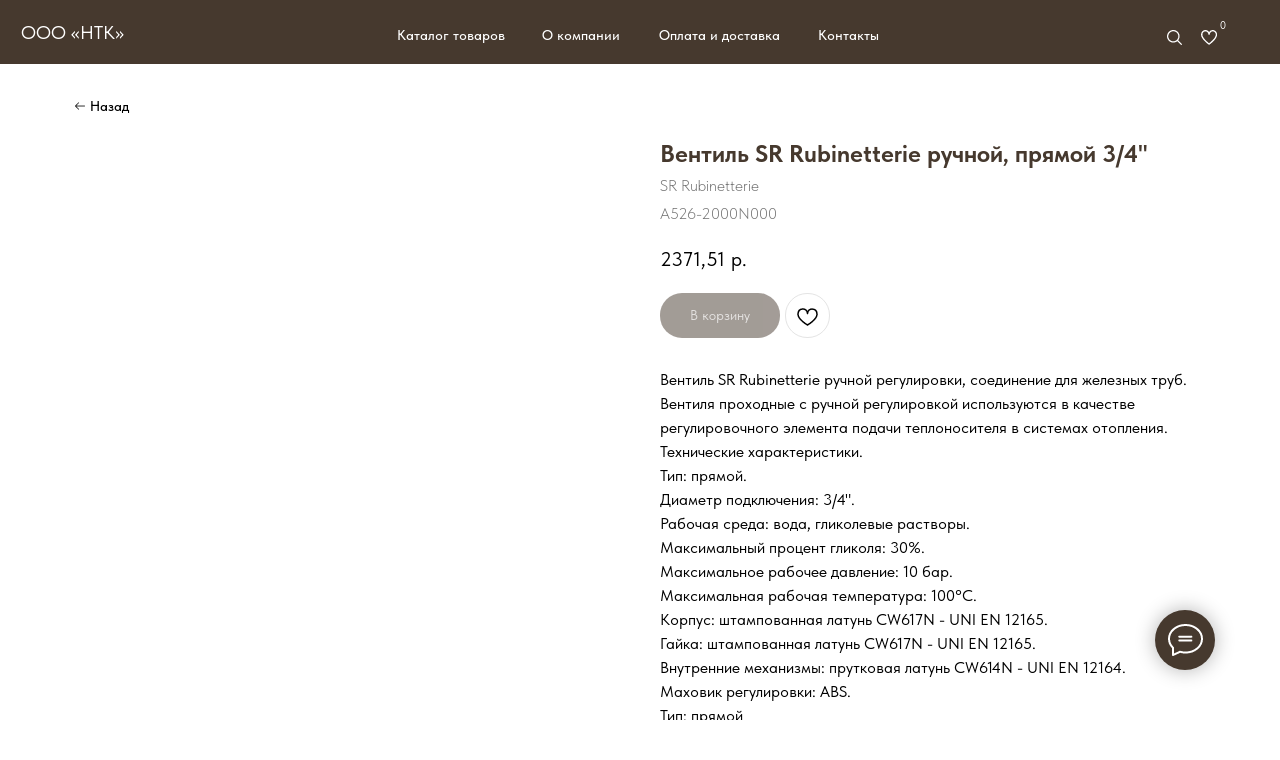

--- FILE ---
content_type: image/svg+xml
request_url: https://static.tildacdn.com/tild3734-6339-4636-a134-373662313137/01_align_center.svg
body_size: 167
content:
<?xml version="1.0" encoding="UTF-8"?> <svg xmlns="http://www.w3.org/2000/svg" width="17" height="17" viewBox="0 0 17 17" fill="none"><path d="M16.0347 15.0766L11.8606 10.9025C12.9449 9.5764 13.478 7.8843 13.3497 6.17619C13.2213 4.46807 12.4414 2.87463 11.1711 1.72545C9.90089 0.576266 8.23754 -0.0407271 6.52515 0.0020881C4.81276 0.0449033 3.18232 0.744251 1.9711 1.95548C0.759876 3.1667 0.0605283 4.79713 0.0177131 6.50953C-0.0251021 8.22192 0.591891 9.88526 1.74107 11.1555C2.89025 12.4257 4.48369 13.2057 6.19181 13.334C7.89993 13.4624 9.59203 12.9293 10.9181 11.845L15.0922 16.0191L16.0347 15.0766ZM6.7027 12.0197C5.64801 12.0197 4.61701 11.7069 3.74007 11.121C2.86313 10.535 2.17964 9.70217 1.77603 8.72777C1.37242 7.75336 1.26681 6.68116 1.47257 5.64674C1.67833 4.61232 2.18621 3.66214 2.93199 2.91636C3.67776 2.17059 4.62794 1.66271 5.66236 1.45695C6.69678 1.25119 7.76899 1.35679 8.74339 1.7604C9.71779 2.16401 10.5506 2.8475 11.1366 3.72444C11.7225 4.60138 12.0353 5.63239 12.0353 6.68707C12.0337 8.10088 11.4714 9.45632 10.4717 10.456C9.47194 11.4557 8.1165 12.0181 6.7027 12.0197Z" fill="white"></path></svg> 

--- FILE ---
content_type: image/svg+xml
request_url: https://static.tildacdn.com/tild3364-3565-4534-a139-653261303439/01_align_center-2.svg
body_size: 136
content:
<?xml version="1.0" encoding="UTF-8"?> <svg xmlns="http://www.w3.org/2000/svg" width="17" height="16" viewBox="0 0 17 16" fill="none"><path d="M12.0374 3.99944C12.0374 2.93872 11.616 1.92145 10.866 1.17141C10.1159 0.421369 9.09867 0 8.03795 0C6.97723 0 5.95996 0.421369 5.20991 1.17141C4.45987 1.92145 4.03851 2.93872 4.03851 3.99944H0.0390625V13.998C0.0390625 14.5284 0.249747 15.037 0.624767 15.4121C0.999788 15.7871 1.50842 15.9978 2.03878 15.9978H14.0371C14.5675 15.9978 15.0761 15.7871 15.4511 15.4121C15.8261 15.037 16.0368 14.5284 16.0368 13.998V3.99944H12.0374ZM8.03795 1.33315C8.74509 1.33315 9.42328 1.61406 9.9233 2.11409C10.4233 2.61411 10.7042 3.2923 10.7042 3.99944H5.37165C5.37165 3.2923 5.65256 2.61411 6.15259 2.11409C6.65262 1.61406 7.3308 1.33315 8.03795 1.33315V1.33315ZM14.7037 13.998C14.7037 14.1748 14.6335 14.3444 14.5085 14.4694C14.3834 14.5944 14.2139 14.6646 14.0371 14.6646H2.03878C1.862 14.6646 1.69245 14.5944 1.56744 14.4694C1.44244 14.3444 1.37221 14.1748 1.37221 13.998V5.33259H4.03851V6.66574H5.37165V5.33259H10.7042V6.66574H12.0374V5.33259H14.7037V13.998Z" fill="white"></path></svg> 

--- FILE ---
content_type: image/svg+xml
request_url: https://static.tildacdn.com/tild6362-3036-4439-b862-656131653961/01_align_center-1.svg
body_size: 153
content:
<?xml version="1.0" encoding="UTF-8"?> <svg xmlns="http://www.w3.org/2000/svg" width="17" height="15" viewBox="0 0 17 15" fill="none"><path d="M11.7073 0C10.9567 0.011675 10.2225 0.221205 9.5788 0.607429C8.93509 0.993654 8.4047 1.5429 8.04118 2.19969C7.67765 1.5429 7.14726 0.993654 6.50355 0.607429C5.85984 0.221205 5.12561 0.011675 4.37502 0C3.17848 0.0519866 2.05115 0.575422 1.23931 1.45595C0.427475 2.33648 -0.00287128 3.50253 0.0422895 4.69934C0.0422895 9.21538 7.34527 14.4313 7.6559 14.6526L8.04118 14.9253L8.42645 14.6526C8.73708 14.4327 16.0401 9.21538 16.0401 4.69934C16.0852 3.50253 15.6549 2.33648 14.843 1.45595C14.0312 0.575422 12.9039 0.0519866 11.7073 0V0ZM8.04118 13.2841C5.87281 11.6644 1.37544 7.68493 1.37544 4.69934C1.32987 3.85594 1.61965 3.02873 2.18157 2.39813C2.74349 1.76753 3.53196 1.38471 4.37502 1.33315C5.21808 1.38471 6.00655 1.76753 6.56847 2.39813C7.13039 3.02873 7.42017 3.85594 7.3746 4.69934H8.70775C8.66218 3.85594 8.95196 3.02873 9.51388 2.39813C10.0758 1.76753 10.8643 1.38471 11.7073 1.33315C12.5504 1.38471 13.3389 1.76753 13.9008 2.39813C14.4627 3.02873 14.7525 3.85594 14.7069 4.69934C14.7069 7.68626 10.2095 11.6644 8.04118 13.2841Z" fill="white"></path></svg> 